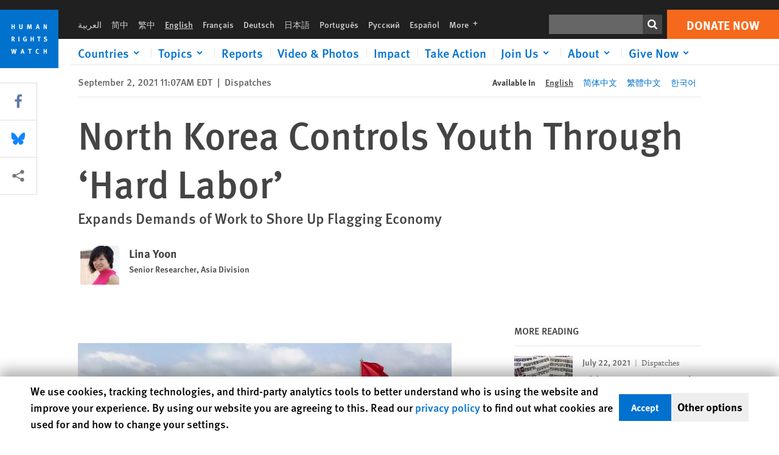

--- FILE ---
content_type: text/javascript
request_url: https://www.hrw.org/sites/default/files/js/js_tS_eBIoUabe6Zmx6cEF7atTdjtzp9S8D3Gieam-qGpw.js?scope=header&delta=0&language=en&theme=hrw_design&include=eJyVj1ESgyAMRC-EciQmQgYzDcGB0NbbV62Obb_sX16yu7PxuaD1OU1ZULT2Y3m4E7su5YEY3YgQsBh_TZ1Q2j9apwXxgiEAmwAKDDMWO-AId8qlGnwqk9xsKG0C7nc0a0DASlHsmr1xbTFiVcpiv_H3yiCxQXy7dInMwrM9hk9jIqEE7OoIywM7dRuZqqC0yHw9yp2bFz9Tlp8
body_size: -290
content:
/* @license GPL-2.0-or-later https://www.drupal.org/licensing/faq */
let hrwTextonlyFirstContentfulPaint;const paintObserver=new PerformanceObserver((list)=>{list.getEntries().forEach((entry)=>{if(entry.name==='first-contentful-paint')hrwTextonlyFirstContentfulPaint=entry.startTime;});});paintObserver.observe({type:"paint",buffered:true});;
